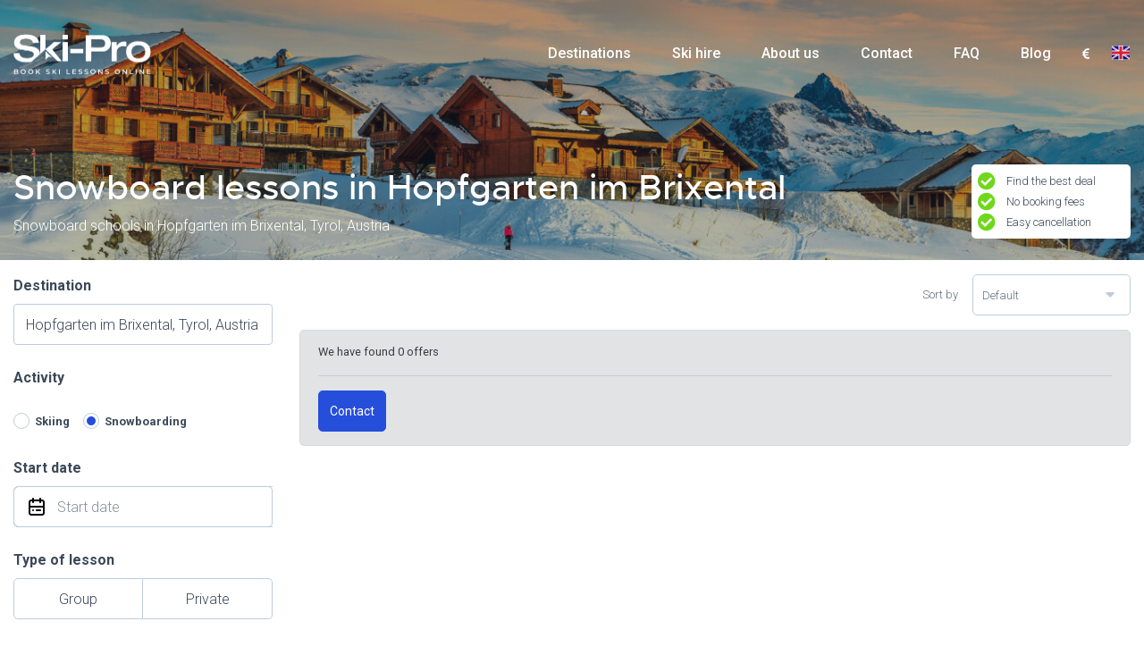

--- FILE ---
content_type: text/html; charset=UTF-8
request_url: https://ski-pro.com/en/snowboard-lessons/austria/tyrol/hopfgarten-im-brixental
body_size: 17906
content:
<!DOCTYPE html>
<html lang="en" class="h-100">
<head>
    <meta charset="utf-8">
    <meta http-equiv="X-UA-Compatible" content="IE=edge">
    <meta name="viewport" content="width=device-width, initial-scale=1">
    <link rel="canonical" href="https://ski-pro.com/en/snowboard-lessons/austria/tyrol/hopfgarten-im-brixental" />

    <!-- Meta -->
            <title>Snowboard lessons in Hopfgarten im Brixental | Ski-Pro</title>
    <meta name="title" content="Snowboard lessons in Hopfgarten im Brixental">
    <meta name="keywords" content="Skipro">
    <meta name="description" content="Book snowboard lessons in Hopfgarten im Brixental at the best price. Compare group snowboard lessons and private snowboard lessons for all levels and ages. Book at &gt;350 snowboard schools and &gt;1000 snowboard rental shops in the Alps.">

    <link rel="shortcut icon" href="https://ski-pro.com/images/favicon.png" type="image/gif" />
    <meta property="og:image" content="https://ski-pro.com/images/ski-pro-fb.jpg" />

    <!-- CSRF Token -->
    <meta name="csrf-token" content="gyc8YzBDoUAaiwt6XSMmDM7ySMsOY8pwzeHTbNlb">

    
        <!-- Global site tag (gtag.js) - Google Analytics -->
    <script>
        window.dataLayer = window.dataLayer || [];
        function gtag(){dataLayer.push(arguments);}
        gtag('js', new Date());
        gtag('config', 'G-C7Z8DCC1SV');
    </script>
    <!-- Google Analytics -->
    <!-- removed 2nd GA script -->
    <!-- Google Tag Manager -->
    <script>(function(w,d,s,l,i){w[l]=w[l]||[];w[l].push({'gtm.start':
                new Date().getTime(),event:'gtm.js'});var f=d.getElementsByTagName(s)[0],
            j=d.createElement(s),dl=l!='dataLayer'?'&l='+l:'';j.async=true;j.src=
            'https://www.googletagmanager.com/gtm.js?id='+i+dl;f.parentNode.insertBefore(j,f);
        })(window,document,'script','dataLayer','GTM-N3L637F');</script>
    <!-- End Google Tag Manager -->
    </head>
<body class="h-100">
    <!-- Google Tag Manager (noscript) -->
    <noscript><iframe src="https://www.googletagmanager.com/ns.html?id=GTM-N3L637F"
                      height="0" width="0" style="display:none;visibility:hidden"></iframe></noscript>
    <!-- End Google Tag Manager (noscript) -->





<div id="app" class="site-wrapper h-100 d-flex flex-column">
    <header class="header header-brand front">
    <div class="header-wrapper">
        <div class="header-fixed">
            <div class="container">
                <nav class="navbar navbar-expand-lg navbar-light px-0">
                    <a class="navbar-brand brand-logo" href="https://ski-pro.com/en">
                        <img src="https://ski-pro.com/images/ski-logo-white.webp"
                             data-white-logo="https://ski-pro.com/images/ski-logo-white.webp"
                             data-blue-logo="https://ski-pro.com/images/ski-logo.webp"
                             alt="Ski-Pro" width="50%" height="50%">
                    </a>
                    <span class="referrer-logo">
                        <img src=""
                             data-white-logo=""
                             data-blue-logo=""
                             class="referrer-logo d-none" alt="">
                    </span>
                    <button class="navbar-toggler collapsed"
                            type="button"
                            data-toggle="collapse"
                            data-target="#navbarHeader"
                            aria-controls="navbarHeader"
                            aria-expanded="false"
                            aria-label="Toggle navigation">
                        <span></span>
                    </button>
                    <div class="collapse navbar-collapse" id="navbarHeader">
                        <ul class="navbar-nav ml-auto navbar-skipro">
                            <li class="nav-item ">
                                <a class="nav-link"
                                   href="https://ski-pro.com/en/destinations">Destinations</a>
                            </li>
                                                            <li class="nav-item ">
                                                                            <a class="nav-link" href="https://www.alpinresorts.com/en/ski-rental?referer=ski-pro.com">
                                            Ski hire</a>
                                                                    </li>
                                                            <li class="nav-item ">
                                                                            <a class="nav-link" href="https://ski-pro.com/en/about-us"
                                           data-slugs="{&quot;en&quot;:&quot;about-us&quot;,&quot;nl&quot;:&quot;over-ons&quot;,&quot;de&quot;:&quot;uber-uns&quot;,&quot;fr&quot;:&quot;a-propos-de-nous&quot;}">
                                            About us</a>
                                                                    </li>
                                                            <li class="nav-item ">
                                                                            <a class="nav-link" href="https://ski-pro.com/en/contact"
                                           data-slugs="{&quot;en&quot;:&quot;contact&quot;,&quot;nl&quot;:&quot;contact&quot;,&quot;de&quot;:&quot;contact&quot;,&quot;fr&quot;:&quot;contact&quot;}">
                                            Contact</a>
                                                                    </li>
                                                            <li class="nav-item ">
                                                                            <a class="nav-link" href="https://ski-pro.com/en/faq"
                                           data-slugs="{&quot;en&quot;:&quot;faq&quot;,&quot;nl&quot;:&quot;veelgestelde-vragen&quot;,&quot;de&quot;:&quot;haeufig-gestellte-fragen&quot;,&quot;fr&quot;:&quot;questions-frequentes&quot;}">
                                            FAQ</a>
                                                                    </li>
                                                        <li class="nav-item ">
                                <a class="nav-link"
                                   href="https://blog.ski-pro.com/en">
                                    Blog
                                </a>
                            </li>
                        </ul>
                        <div class="d-flex align-items-center justify-content-center header-right">
                            <div class="p-1 pr-lg-3 currency-dropdown">
                                <select name="currency" id="app_currency" class="form-control select2-init"
                                        data-template-item-result="currency"
                                        data-template="brand-small-special"
                                        data-direction="rtl"
                                        data-search="false">
                                                                            <option value="EUR"
                                                data-url="https://ski-pro.com/currency/EUR"
                                            selected>EUR</option>
                                                                            <option value="CHF"
                                                data-url="https://ski-pro.com/currency/CHF"
                                            >CHF</option>
                                                                            <option value="GBP"
                                                data-url="https://ski-pro.com/currency/GBP"
                                            >GBP</option>
                                                                    </select>
                            </div>
                            <div class="p-1 pl-lg-0 country-dropdown" style="margin-top:-19px;">
                                <select name="lang" id="app_lang" class="form-control select2-init"
                                        data-template-item-result="flag"
                                        data-template="brand-small-special"
                                        data-direction="rtl"
                                        data-search="false">
                                                                            <option value="en"
                                                data-url="https://ski-pro.com/en/snowboard-lessons/austria/tyrol/hopfgarten-im-brixental"
                                            selected>English</option>
                                                                            <option value="nl"
                                                data-url="https://ski-pro.com/nl/snowboardles/oostenrijk/tirol/hopfgarten-im-brixental"
                                            >Dutch</option>
                                                                            <option value="de"
                                                data-url="https://ski-pro.com/de/snowboardkurs/oesterreich/tirol/hopfgarten-im-brixental"
                                            >German</option>
                                                                            <option value="fr"
                                                data-url="https://ski-pro.com/fr/cours-de-snowboard/autriche/tyrol/hopfgarten-im-brixental"
                                            >French</option>
                                                                    </select>
                            </div>
                        </div>
                    </div>
                </nav>
            </div>
        </div>
    </div>
</header>
    <main class="main align-self-stretch">
            <div class="results-page">
        <div class="results-header location-header v2-result-header">
            <div class="bg">
                                <img srcset="https://ski-pro.com/storage/34024/responsive-images/Website-banner-Ski-Pro___responsive_hero_image_3850_1870.jpg 3850w, https://ski-pro.com/storage/34024/responsive-images/Website-banner-Ski-Pro___responsive_hero_image_3221_1564.jpg 3221w, https://ski-pro.com/storage/34024/responsive-images/Website-banner-Ski-Pro___responsive_hero_image_2695_1309.jpg 2695w, https://ski-pro.com/storage/34024/responsive-images/Website-banner-Ski-Pro___responsive_hero_image_2254_1095.jpg 2254w, https://ski-pro.com/storage/34024/responsive-images/Website-banner-Ski-Pro___responsive_hero_image_1886_916.jpg 1886w, https://ski-pro.com/storage/34024/responsive-images/Website-banner-Ski-Pro___responsive_hero_image_1578_766.jpg 1578w, https://ski-pro.com/storage/34024/responsive-images/Website-banner-Ski-Pro___responsive_hero_image_1320_641.jpg 1320w, https://ski-pro.com/storage/34024/responsive-images/Website-banner-Ski-Pro___responsive_hero_image_1104_536.jpg 1104w, https://ski-pro.com/storage/34024/responsive-images/Website-banner-Ski-Pro___responsive_hero_image_924_449.jpg 924w, https://ski-pro.com/storage/34024/responsive-images/Website-banner-Ski-Pro___responsive_hero_image_773_375.jpg 773w, https://ski-pro.com/storage/34024/responsive-images/Website-banner-Ski-Pro___responsive_hero_image_647_314.jpg 647w, [data-uri] 32w" class="image-smart-cover" alt="title.snowboard_lessons_and_snowboard_schools_in Hopfgarten im Brixental, Tyrol, Austria" title="title.snowboard_lessons_and_snowboard_schools_in Hopfgarten im Brixental, Tyrol, Austria">
                            </div>
            <div class="container">
                <div class="results-header-box d-flex align-items-end">
                    <div>
                                                    <h1 class="destination">Snowboard lessons in Hopfgarten im Brixental</h1>
                            <h2 class="destination-results d-none d-md-block"></h2>
                                                <div class="notes">
                                                            <div class="item"><i class="fas fa-check-circle"></i>Find the best deal</div>
                                                            <div class="item"><i class="fas fa-check-circle"></i>No booking fees</div>
                                                            <div class="item"><i class="fas fa-check-circle"></i>Easy cancellation</div>
                                                        <!--- <div class="trustpilot-widget" style="margin:10px" data-locale="en-US" data-template-id="5419b6a8b0d04a076446a9ad" data-businessunit-id="5e4f3f6d7f1d4c0001e4f5e5" data-style-height="24px" data-style-width="100%" data-theme="light">
                                <a href="https://www.trustpilot.com/review/ski-pro.com" target="_blank" rel="noopener">Trustpilot</a>
                            </div> --->
                        </div>
                    </div>
                </div>
            </div>
        </div>
        <div class="search-results v2-search-results">
            <div class="container">
                <div class="row">
                    <div class="col-lg-3 search-results-sidebar">
                        <div class="search-results-actions"
                             data-translations="{&quot;from&quot;:&quot;from&quot;,&quot;fill_data&quot;:&quot;Please fill data in search form&quot;,&quot;choose_lessons&quot;:&quot;View lesson&quot;,&quot;reviews&quot;:&quot;Reviews&quot;}"
                             data-url="https://ski-pro.com/ajax/search_lessons">

                            <form action="https://ski-pro.com/en/snowboard-lessons/austria/tyrol/hopfgarten-im-brixental"
                                  data-url="https://ski-pro.com/en"
                                  method="GET"
                                  id="search_lessons">
                                <input type="hidden" name="sort" class="sort-filter trigger-change" value="default">
                                <input type="hidden" name="per_page" class="per-page-filter trigger-change" value="20">
                                <input type="hidden" name="page" class="page-filter trigger-change" value="1">
                                <div class="srs-group with-logic">
                                    <div class="form-group mb-4 srs-destination">
                                        <label for="search_destination">Destination</label>
                                        <input type="text" class="form-control form-control-md autocomplete-control"
                                               data-url="https://ski-pro.com/ajax/destinations"
                                               id="search_destination"
                                               value="Hopfgarten im Brixental, Tyrol, Austria"
                                               data-target-submit="#search_lessons"
                                               data-lpignore="true"
                                               autocomplete="off"
                                               placeholder="Where are you going?">
                                        <input type="hidden" id="hs_country" value="austria">
                                        <input type="hidden" id="hs_region" value="tyrol">
                                        <input type="hidden" id="hs_location" value="hopfgarten-im-brixental">

                                    </div>

                                    <div class="form-group">
                                        <label for="search-activity">Activity</label>

                                        <div class=" mb-4 srs-type">
                                            <div class="form-check form-check-inline">
                                                <input class="form-check-input trigger-change" type="radio" data-value="0" name="activity" id="type_skiing" value="ski-lessons">
                                                <label class="form-check-label" for="type_skiing">Skiing</label>
                                            </div>
                                            <div class="form-check form-check-inline">
                                                <input class="form-check-input trigger-change" type="radio" data-value="1" name="activity" id="type_snowboarding" value="snowboard-lessons" checked>
                                                <label class="form-check-label" for="type_snowboarding">Snowboarding</label>
                                            </div>
                                        </div>

                                    </div>
                                    <div class="form-group mb-4 static srs-date">
                                        <label for="search_start_date">
                                            Start date
                                        </label>
                                        <div class="input-group date datetimepicker-default direction-left"
                                             id="search_start_date"
                                             data-min="19/01/2026"
                                             data-target-input="nearest">
                                            <input type="text" class="form-control form-control-md datetimepicker-input trigger-change" name="start_date"
                                                   placeholder="Start date"
                                                   autocomplete="off"
                                                   value="17/01/2026"
                                                   data-target="#search_start_date">
                                            <div class="input-group-append" data-target="#search_start_date" data-toggle="datetimepicker">
                                                <div class="input-group-text">
                                                    <i class="sp-calendar"></i>
                                                </div>
                                            </div>
                                        </div>
                                    </div>
                                    <div class="form-group mb-4 srs-lesson">
                                        <label for="search_type_of_lesson">Type of lesson</label>
                                        <div class="select-switcher loading medium">
                                            <select id="search_type_of_lesson" class="trigger-change" name="type">
                                                <option></option>
                                                <option value="1">Group</option>
                                                <option value="0">Private</option>
                                            </select>
                                            <div class="select-switcher-option select-switcher-item no-icons">
                                                Group
                                            </div>
                                            <div class="select-switcher-option select-switcher-item no-icons">
                                                Private
                                            </div>
                                        </div>
                                    </div>
                                    <div class="form-group mb-4 static srs-participants">
                                        <label for="participants">Participants</label>
                                        <div data-amount-counter-limit="12" data-min="1" class="amount-counter medium horizontal">
                                            <a href="#" class="ac-nav ac-minus"><span class="glyphicon glyphicon-minus"></span></a>
                                            <input value="1" class="form-control form-control-md participants-range trigger-change"
                                                   placeholder="Participants"
                                                   id="participants"
                                                   name="participants">
                                            <a href="#" class="ac-nav ac-plus"><span class="glyphicon glyphicon-plus"></span></a>
                                        </div>
                                    </div>
                                </div>
                                <div class="srs-group mb-4">
                                    <h3>Filters</h3>
                                    <div class="srs-item" id="filter-group-age">
                                        <h4>Age group</h4>
                                                                                    <div class="form-check form-group mb-2">
                                                <input class="form-check-input trigger-change filter-input" type="checkbox"
                                                       name="ages[]"
                                                       value="10"
                                                       id="age_10" >
                                                <label class="form-check-label" for="age_10">
                                                    Children
                                                </label>
                                            </div>
                                                                                    <div class="form-check form-group mb-2">
                                                <input class="form-check-input trigger-change filter-input" type="checkbox"
                                                       name="ages[]"
                                                       value="11"
                                                       id="age_11" >
                                                <label class="form-check-label" for="age_11">
                                                    Teenagers
                                                </label>
                                            </div>
                                                                                    <div class="form-check form-group mb-2">
                                                <input class="form-check-input trigger-change filter-input" type="checkbox"
                                                       name="ages[]"
                                                       value="12"
                                                       id="age_12" >
                                                <label class="form-check-label" for="age_12">
                                                    Adults
                                                </label>
                                            </div>
                                                                                    <div class="form-check form-group mb-2">
                                                <input class="form-check-input trigger-change filter-input" type="checkbox"
                                                       name="ages[]"
                                                       value="59"
                                                       id="age_59" >
                                                <label class="form-check-label" for="age_59">
                                                    Toddlers
                                                </label>
                                            </div>
                                                                            </div>
                                    <div class="srs-item" id="filter-group-level">
                                        <h4>Experience level</h4>
                                                                                    <div class="form-check form-group mb-2">
                                                <input class="form-check-input trigger-change filter-input" type="checkbox"
                                                       name="levels[]"
                                                       value="13"
                                                       id="level_13" >
                                                <label class="form-check-label" for="level_13">
                                                    Beginner
                                                </label>
                                            </div>
                                                                                    <div class="form-check form-group mb-2">
                                                <input class="form-check-input trigger-change filter-input" type="checkbox"
                                                       name="levels[]"
                                                       value="14"
                                                       id="level_14" >
                                                <label class="form-check-label" for="level_14">
                                                    Intermediate
                                                </label>
                                            </div>
                                                                                    <div class="form-check form-group mb-2">
                                                <input class="form-check-input trigger-change filter-input" type="checkbox"
                                                       name="levels[]"
                                                       value="15"
                                                       id="level_15" >
                                                <label class="form-check-label" for="level_15">
                                                    Advanced
                                                </label>
                                            </div>
                                                                                    <div class="form-check form-group mb-2">
                                                <input class="form-check-input trigger-change filter-input" type="checkbox"
                                                       name="levels[]"
                                                       value="16"
                                                       id="level_16" >
                                                <label class="form-check-label" for="level_16">
                                                    Expert
                                                </label>
                                            </div>
                                                                            </div>
                                    <div class="srs-item" id="filter-group-language">
                                        <h4>Language</h4>
                                                                                    <div class="form-check form-group mb-2">
                                                <input class="form-check-input trigger-change filter-input" type="checkbox"
                                                       name="languages[]"
                                                       value="38"
                                                       id="language_38" >
                                                <label class="form-check-label" for="language_38">
                                                    English
                                                </label>
                                            </div>
                                                                                    <div class="form-check form-group mb-2">
                                                <input class="form-check-input trigger-change filter-input" type="checkbox"
                                                       name="languages[]"
                                                       value="39"
                                                       id="language_39" >
                                                <label class="form-check-label" for="language_39">
                                                    German
                                                </label>
                                            </div>
                                                                                    <div class="form-check form-group mb-2">
                                                <input class="form-check-input trigger-change filter-input" type="checkbox"
                                                       name="languages[]"
                                                       value="40"
                                                       id="language_40" >
                                                <label class="form-check-label" for="language_40">
                                                    French
                                                </label>
                                            </div>
                                                                                    <div class="form-check form-group mb-2">
                                                <input class="form-check-input trigger-change filter-input" type="checkbox"
                                                       name="languages[]"
                                                       value="41"
                                                       id="language_41" >
                                                <label class="form-check-label" for="language_41">
                                                    Italian
                                                </label>
                                            </div>
                                                                                    <div class="form-check form-group mb-2">
                                                <input class="form-check-input trigger-change filter-input" type="checkbox"
                                                       name="languages[]"
                                                       value="42"
                                                       id="language_42" >
                                                <label class="form-check-label" for="language_42">
                                                    Spanish
                                                </label>
                                            </div>
                                                                                    <div class="form-check form-group mb-2">
                                                <input class="form-check-input trigger-change filter-input" type="checkbox"
                                                       name="languages[]"
                                                       value="43"
                                                       id="language_43" >
                                                <label class="form-check-label" for="language_43">
                                                    Portuguese
                                                </label>
                                            </div>
                                                                                    <div class="form-check form-group mb-2">
                                                <input class="form-check-input trigger-change filter-input" type="checkbox"
                                                       name="languages[]"
                                                       value="44"
                                                       id="language_44" >
                                                <label class="form-check-label" for="language_44">
                                                    Russian
                                                </label>
                                            </div>
                                                                                    <div class="form-check form-group mb-2">
                                                <input class="form-check-input trigger-change filter-input" type="checkbox"
                                                       name="languages[]"
                                                       value="45"
                                                       id="language_45" >
                                                <label class="form-check-label" for="language_45">
                                                    Dutch
                                                </label>
                                            </div>
                                                                                    <div class="form-check form-group mb-2">
                                                <input class="form-check-input trigger-change filter-input" type="checkbox"
                                                       name="languages[]"
                                                       value="60"
                                                       id="language_60" >
                                                <label class="form-check-label" for="language_60">
                                                    Danish
                                                </label>
                                            </div>
                                                                                    <div class="form-check form-group mb-2">
                                                <input class="form-check-input trigger-change filter-input" type="checkbox"
                                                       name="languages[]"
                                                       value="61"
                                                       id="language_61" >
                                                <label class="form-check-label" for="language_61">
                                                    Swedish
                                                </label>
                                            </div>
                                                                                    <div class="form-check form-group mb-2">
                                                <input class="form-check-input trigger-change filter-input" type="checkbox"
                                                       name="languages[]"
                                                       value="62"
                                                       id="language_62" >
                                                <label class="form-check-label" for="language_62">
                                                    Norwegian
                                                </label>
                                            </div>
                                                                                    <div class="form-check form-group mb-2">
                                                <input class="form-check-input trigger-change filter-input" type="checkbox"
                                                       name="languages[]"
                                                       value="63"
                                                       id="language_63" >
                                                <label class="form-check-label" for="language_63">
                                                    Hungarian
                                                </label>
                                            </div>
                                                                                    <div class="form-check form-group mb-2">
                                                <input class="form-check-input trigger-change filter-input" type="checkbox"
                                                       name="languages[]"
                                                       value="64"
                                                       id="language_64" >
                                                <label class="form-check-label" for="language_64">
                                                    Bulgarian
                                                </label>
                                            </div>
                                                                                    <div class="form-check form-group mb-2">
                                                <input class="form-check-input trigger-change filter-input" type="checkbox"
                                                       name="languages[]"
                                                       value="65"
                                                       id="language_65" >
                                                <label class="form-check-label" for="language_65">
                                                    Polish
                                                </label>
                                            </div>
                                                                            </div>
                                    <div class="srs-item" id="filter-group-service">
                                        <h4>Additional service</h4>
                                        <div class="form-check form-group mb-2">
                                            <input class="form-check-input trigger-change filter-input" type="checkbox"
                                                   name="lunch"
                                                   value="1"
                                                   id="lunch">
                                            <label class="form-check-label" for="lunch">
                                                Lunch
                                            </label>
                                        </div>
                                        <div class="form-check form-group mb-2">
                                            <input class="form-check-input trigger-change filter-input" type="checkbox"
                                                   name="equipment"
                                                   value="1"
                                                   id="equipment">
                                            <label class="form-check-label" for="equipment">
                                                Equipment rental
                                            </label>
                                        </div>
                                    </div>
                                </div>
                                <a href="#" class="btn-reset btn-reset-filters">Reset filters</a>
                                <div class="modal fade" id="filterModal" tabindex="-1" role="dialog" aria-labelledby="exampleModalCenterTitle" aria-hidden="true">
                                    <div class="modal-dialog modal-dialog-centered bd-example-modal-xl" role="document">
                                        <div class="modal-content">
                                            <div class="modal-header">
                                                <h5 class="modal-title" id="exampleModalCenterTitle">Search and Filters</h5>
                                                <button type="button" class="close" data-dismiss="modal" aria-label="Close">
                                                    <span aria-hidden="true">&times;</span>
                                                </button>
                                            </div>
                                            <div class="modal-body"></div>
                                            <div class="modal-footer">
                                                <button type="button" class="btn btn-secondary" data-dismiss="modal">Close</button>
                                                <button type="button" class="btn btn-primary" data-dismiss="modal">Search</button>
                                            </div>
                                        </div>
                                    </div>
                                </div>
                            </form>
                        </div>
                    </div>
                    <div class="col-lg-9 search-results-content">
                        <div class="search-results-bar">
                            <div class="srb-right">
                                <div class="srb-group d-lg-flex">
                                    <label for="sort_by">Sort by</label>
                                    <select name="sort_by" id="sort_by" class="form-control select2-init" data-placeholder="Select sorting .." data-search="false">
                                        <option></option>
                                        <option value="default"  selected>Default</option>
                                        <option value="price" >Price (low to high)</option>
                                        <option value="alpha" >Alphabetically (A-Z)</option>
                                        <option value="reviews" >Reviews (high to low)</option>
                                    </select>
                                </div>
                            </div>
                            <div class="srb-left">
                                <div class="search-tag-wrapper">
                                    <div class="search-tag-scroll">
                                        <div class="search-tag-list owl-carousel"></div>
                                    </div>
                                </div>
                            </div>
                            <a href="#" class="btn btn-primary d-block d-lg-none" data-toggle="modal" data-target="#filterModal">Filter</a>
                        </div>
                        <div class="search-results-list"></div>
                        <div class="search-results-footer">
                            <div class="d-block d-md-flex justify-content-between">
                                <div class="srb-group d-flex justify-content-center justify-content-md-start">
                                    <label for="page">Results per page</label>
                                    <div class="d-flex justify-content-center justify-content-md-start">
                                        <div class="page-field">
                                            <select name="per_page" id="per_page" class="form-control select2-init" data-search="false">
                                                                                                    <option value="5" >5</option>
                                                                                                    <option value="10" >10</option>
                                                                                                    <option value="15" >15</option>
                                                                                                    <option value="20"  selected>20</option>
                                                                                            </select>
                                        </div>
                                    </div>
                                </div>
                                <div class="srb-group d-lg-flex pagination-row justify-content-center justify-content-md-start">
                                    <label>Page</label>
                                </div>
                            </div>
                        </div>
                    </div>
                </div>
            </div>
        </div>
    </div>
    <div class="results-description">
        <div class="container">
                            <div class="description"><p>Are you ready to shred the slopes in Hopfgarten? Look no further! Ski-Pro has got you covered with the best snowboard schools and instructors in town. Whether you're a beginner or a pro, we've got the perfect snowboard lessons in Hopfgarten waiting just for you. Get ready to carve the mountains like a pro!</p>
<h2>Snowboard Schools in Hopfgarten</h2>
<h3>Skischule Alpin Hopfgarten</h3>
<p>Skischule Alpin Hopfgarten is a top-notch snowboard school that caters to riders of all levels. Their experienced instructors know every nook and cranny of Hopfgarten's slopes, making sure you have the best learning experience possible. Whether you're new to snowboarding or looking to improve your skills, they've got you covered.</p>
<h3>Snowsports Westendorf</h3>
<p>Snowsports Westendorf is the place to be for snowboard enthusiasts. With a team of passionate and certified instructors, they offer a range of snowboard courses in Hopfgarten. From freestyle to backcountry, they'll help you master the art of snowboarding in no time.</p>
<h3>Mountainmind</h3>
<p>Mountainmind is not just a snowboard school; it's an experience. Their instructors are not only skilled but also focused on ensuring you have a blast while learning. With Mountainmind, you'll find a friendly and supportive atmosphere that will have you coming back for more.</p>
<h2>Why Choose Ski-Pro for Booking Snowboard Lessons in Hopfgarten?</h2>
<p>Here's why you should choose Ski-Pro for all your snowboarding adventures in Hopfgarten:</p>
<p><strong>1. Convenience at Your Fingertips</strong>: Ski-Pro provides a user-friendly platform to book snowboard lessons in Hopfgarten. With just a few clicks, you can browse through our selection of schools and instructors, making the booking process a breeze.</p>
<p><strong>2. Variety of Choices</strong>: We partner with the best snowboard schools in Hopfgarten, giving you a wide range of options. Whether you're looking for a group lesson or a private session, we've got it all.</p>
<p><strong>3. Certified Instructors</strong>: Ski-Pro ensures that all the instructors affiliated with our platform are certified and experienced. You can trust that you'll be in safe hands, no matter which school you choose.</p>
<p><strong>4. Real Reviews</strong>: Check out the reviews from fellow snowboarders who have booked lessons through Ski-Pro. Get insights from their experiences to make an informed decision.</p>
<p><strong>5. Best Price Guarantee</strong>: We offer competitive prices for snowboard lessons in Hopfgarten. Plus, we regularly run promotions to make sure you get the best bang for your buck.</p>
<p><strong>6. 24/7 Support</strong>: We're here for you around the clock. If you have any questions or need assistance with your booking, our customer support team is just a call or message away.</p>
<p>Don't miss out on the opportunity to book snowboard lessons in Hopfgarten through Ski-Pro. We're here to make your snowboarding dreams come true. So, grab your board, hit the slopes, and let's ride!</p>
<p>Book your snowboard lessons now and experience the thrill of conquering Hopfgarten's mountains like a pro!</p></div>
                    </div>
    </div>
    </main>
    <footer class="footer d-flex mt-auto" id="footer">
    <div class="footer-wrapper flex-grow-1">
        <div class="footer-top">
            <div class="container">
                <div class="row">
                    <div class="col-lg-3 col-md-6 text-md-left text-center">
                        <h3>Ski-Pro B.V.</h3>
                        <div class="contact-info">
                            <p>
                                UK <a href="tel:+44 0808 304 8371">+44 (0)808 304 8371</a><br>
                                NL <a href="tel:+31 0575 788 002">+31 (0)575 788 002</a><br>
                            </p>
                            <p class="d-block d-md-none">Registered under Dutch Chamber of Commerce no. 76144720</p>
                            <p class="d-block d-md-none">VAT: NL860523263B01</p>
                        </div>
                    </div>
                    <div class="col-lg-3 col-md-6 text-md-left text-center">
                        <h3>Navigation</h3>
                        <ul class="nav d-block">
                            <li class="nav-item ">
                                <a href="https://ski-pro.com/en">Home</a>
                            </li>
                            <li class="nav-item ">
                                <a href="https://ski-pro.com/en/destinations">Destinations</a>
                            </li>
                                                            <li class="nav-item ">
                                    <a href="https://ski-pro.com/en/about-us" data-slugs="{&quot;en&quot;:&quot;about-us&quot;,&quot;nl&quot;:&quot;over-ons&quot;,&quot;de&quot;:&quot;uber-uns&quot;,&quot;fr&quot;:&quot;a-propos-de-nous&quot;}">About us</a>
                                </li>
                                                            <li class="nav-item ">
                                    <a href="https://ski-pro.com/en/contact" data-slugs="{&quot;en&quot;:&quot;contact&quot;,&quot;nl&quot;:&quot;contact&quot;,&quot;de&quot;:&quot;contact&quot;,&quot;fr&quot;:&quot;contact&quot;}">Contact</a>
                                </li>
                                                            <li class="nav-item ">
                                    <a href="https://ski-pro.com/en/faq" data-slugs="{&quot;en&quot;:&quot;faq&quot;,&quot;nl&quot;:&quot;veelgestelde-vragen&quot;,&quot;de&quot;:&quot;haeufig-gestellte-fragen&quot;,&quot;fr&quot;:&quot;questions-frequentes&quot;}">FAQ</a>
                                </li>
                                                        <li class="nav-item ">
                                <a href="https://ski-pro.com/en/sitemap">Sitemap</a>
                            </li>
                        </ul>
                    </div>
                    <div class="col-lg-3 col-md-6 text-md-left text-center">
                        <h3>Find us on Social Media</h3>
                        <ul class="social-buttons d-flex justify-content-md-start justify-content-center">
                            <li class="pr-3"><a href="https://www.facebook.com/skiprofs/" target="_blank" aria-label="Facebook"><i class="fab fa-facebook"></i></a></li>
                            <li class="pr-3"><a href="https://www.instagram.com/skipro_official/" target="_blank" aria-label="Instagram"><i class="fab fa-instagram"></i></a></li>
                        </ul>
                    </div>
                                    </div>
            </div>
        </div>
        <div class="footer-bottom">
            <div class="container text-md-left text-center">
                <div class="row">
                    <div class="col-md-8">
                        <div class="copyright">Copyright Ski-Pro 2026 - All Rights Reserved <span class="d-none d-md-inline"> - Registered under Dutch Chamber of Commerce no. 76144720 - VAT: NL860523263B01</span></div>
                    </div>
                    <div class="col-md-4">
                        <div class="nav-lang d-flex justify-content-md-end justify-content-center align-items-center">
                                                            <a href="https://ski-pro.com/en/snowboard-lessons/austria/tyrol/hopfgarten-im-brixental" class=""><img
                                        src="https://ski-pro.com/images/flags/en.svg" alt="English" width="100%" height="100%"></a>
                                                            <a href="https://ski-pro.com/nl/snowboardles/oostenrijk/tirol/hopfgarten-im-brixental" class="pl-2"><img
                                        src="https://ski-pro.com/images/flags/nl.svg" alt="Dutch" width="100%" height="100%"></a>
                                                            <a href="https://ski-pro.com/de/snowboardkurs/oesterreich/tirol/hopfgarten-im-brixental" class="pl-2"><img
                                        src="https://ski-pro.com/images/flags/de.svg" alt="German" width="100%" height="100%"></a>
                                                            <a href="https://ski-pro.com/fr/cours-de-snowboard/autriche/tyrol/hopfgarten-im-brixental" class="pl-2"><img
                                        src="https://ski-pro.com/images/flags/fr.svg" alt="French" width="100%" height="100%"></a>
                                                    </div>
                    </div>
                </div>
            </div>
        </div>
    </div>
</footer>
</div>
<!-- Modals -->
<!-- JavaScripts -->
<script type="text/javascript">
    var Ziggy = {
        namedRoutes: {"ajax_discount_code.apply":{"uri":"ajax\/discount_code\/{lesson_slug}","methods":["POST"],"domain":null},"ajax_booking_paid":{"uri":"ajax\/paid\/{booking}","methods":["POST"],"domain":null},"ajax_booking_location_pay":{"uri":"ajax\/location-pay\/{booking}","methods":["POST"],"domain":null},"ajax_regions":{"uri":"management\/country-region\/{country}","methods":["POST"],"domain":null},"ajax_locations":{"uri":"management\/country-locations\/{country}","methods":["POST"],"domain":null},"ajax_destinations":{"uri":"ajax\/destinations","methods":["GET","HEAD"],"domain":null},"ajax_validate_referrer_code":{"uri":"ajax\/validate\/referrer-code","methods":["POST"],"domain":null},"ajax_referrer_logo":{"uri":"ajax\/get\/referrer-logo","methods":["POST"],"domain":null},"ajax_lessons_search":{"uri":"ajax\/search_lessons","methods":["POST"],"domain":null},"ajax_lessons_prices_overview":{"uri":"ajax\/prices_overview\/{product}","methods":["POST"],"domain":null},"ajax_lesson_price":{"uri":"ajax\/lesson_price\/{lesson_slug}","methods":["GET","HEAD"],"domain":null},"ajax_period_shifts":{"uri":"ajax\/period_shifts\/{product}","methods":["POST"],"domain":null},"ajax_equipment_offers":{"uri":"ajax\/equipment\/offers\/{lesson_slug}","methods":["POST"],"domain":null},"logo-ajax.index":{"uri":"ajax\/schools\/{school}\/logo-list","methods":["POST"],"domain":null},"logo-ajax.store":{"uri":"ajax\/schools\/{school}\/logo-save","methods":["POST"],"domain":null},"logo-ajax.destroy":{"uri":"ajax\/schools\/{school}\/logo-destroy","methods":["POST"],"domain":null},"document-ajax.index":{"uri":"ajax\/products\/{product}\/document-list","methods":["POST"],"domain":null},"document-ajax.store":{"uri":"ajax\/products\/{product}\/document-save","methods":["POST"],"domain":null},"document-ajax.destroy":{"uri":"ajax\/products\/{product}\/document-destroy","methods":["POST"],"domain":null},"photo-ajax.index":{"uri":"ajax\/products\/{product}\/photo-list","methods":["POST"],"domain":null},"photo-ajax.store":{"uri":"ajax\/products\/{product}\/photo-save","methods":["POST"],"domain":null},"photo-ajax.destroy":{"uri":"ajax\/products\/{product}\/photo-destroy","methods":["POST"],"domain":null},"photo-ajax.sorting":{"uri":"ajax\/products\/{product}\/photo-sorting","methods":["POST"],"domain":null}},
        baseUrl: 'https://ski-pro.com/',
        baseProtocol: 'https',
        baseDomain: 'ski-pro.com',
        basePort: false,
        defaultParameters: []
    };

    !function(e,t){"object"==typeof exports&&"object"==typeof module?module.exports=t():"function"==typeof define&&define.amd?define("route",[],t):"object"==typeof exports?exports.route=t():e.route=t()}(this,function(){return function(e){var t={};function r(n){if(t[n])return t[n].exports;var o=t[n]={i:n,l:!1,exports:{}};return e[n].call(o.exports,o,o.exports,r),o.l=!0,o.exports}return r.m=e,r.c=t,r.d=function(e,t,n){r.o(e,t)||Object.defineProperty(e,t,{enumerable:!0,get:n})},r.r=function(e){"undefined"!=typeof Symbol&&Symbol.toStringTag&&Object.defineProperty(e,Symbol.toStringTag,{value:"Module"}),Object.defineProperty(e,"__esModule",{value:!0})},r.t=function(e,t){if(1&t&&(e=r(e)),8&t)return e;if(4&t&&"object"==typeof e&&e&&e.__esModule)return e;var n=Object.create(null);if(r.r(n),Object.defineProperty(n,"default",{enumerable:!0,value:e}),2&t&&"string"!=typeof e)for(var o in e)r.d(n,o,function(t){return e[t]}.bind(null,o));return n},r.n=function(e){var t=e&&e.__esModule?function(){return e.default}:function(){return e};return r.d(t,"a",t),t},r.o=function(e,t){return Object.prototype.hasOwnProperty.call(e,t)},r.p="",r(r.s=5)}([function(e,t,r){"use strict";var n=Object.prototype.hasOwnProperty,o=Array.isArray,i=function(){for(var e=[],t=0;t<256;++t)e.push("%"+((t<16?"0":"")+t.toString(16)).toUpperCase());return e}(),a=function(e,t){for(var r=t&&t.plainObjects?Object.create(null):{},n=0;n<e.length;++n)void 0!==e[n]&&(r[n]=e[n]);return r};e.exports={arrayToObject:a,assign:function(e,t){return Object.keys(t).reduce(function(e,r){return e[r]=t[r],e},e)},combine:function(e,t){return[].concat(e,t)},compact:function(e){for(var t=[{obj:{o:e},prop:"o"}],r=[],n=0;n<t.length;++n)for(var i=t[n],a=i.obj[i.prop],u=Object.keys(a),c=0;c<u.length;++c){var l=u[c],s=a[l];"object"==typeof s&&null!==s&&-1===r.indexOf(s)&&(t.push({obj:a,prop:l}),r.push(s))}return function(e){for(;e.length>1;){var t=e.pop(),r=t.obj[t.prop];if(o(r)){for(var n=[],i=0;i<r.length;++i)void 0!==r[i]&&n.push(r[i]);t.obj[t.prop]=n}}}(t),e},decode:function(e,t,r){var n=e.replace(/\+/g," ");if("iso-8859-1"===r)return n.replace(/%[0-9a-f]{2}/gi,unescape);try{return decodeURIComponent(n)}catch(e){return n}},encode:function(e,t,r){if(0===e.length)return e;var n=e;if("symbol"==typeof e?n=Symbol.prototype.toString.call(e):"string"!=typeof e&&(n=String(e)),"iso-8859-1"===r)return escape(n).replace(/%u[0-9a-f]{4}/gi,function(e){return"%26%23"+parseInt(e.slice(2),16)+"%3B"});for(var o="",a=0;a<n.length;++a){var u=n.charCodeAt(a);45===u||46===u||95===u||126===u||u>=48&&u<=57||u>=65&&u<=90||u>=97&&u<=122?o+=n.charAt(a):u<128?o+=i[u]:u<2048?o+=i[192|u>>6]+i[128|63&u]:u<55296||u>=57344?o+=i[224|u>>12]+i[128|u>>6&63]+i[128|63&u]:(a+=1,u=65536+((1023&u)<<10|1023&n.charCodeAt(a)),o+=i[240|u>>18]+i[128|u>>12&63]+i[128|u>>6&63]+i[128|63&u])}return o},isBuffer:function(e){return!(!e||"object"!=typeof e||!(e.constructor&&e.constructor.isBuffer&&e.constructor.isBuffer(e)))},isRegExp:function(e){return"[object RegExp]"===Object.prototype.toString.call(e)},merge:function e(t,r,i){if(!r)return t;if("object"!=typeof r){if(o(t))t.push(r);else{if(!t||"object"!=typeof t)return[t,r];(i&&(i.plainObjects||i.allowPrototypes)||!n.call(Object.prototype,r))&&(t[r]=!0)}return t}if(!t||"object"!=typeof t)return[t].concat(r);var u=t;return o(t)&&!o(r)&&(u=a(t,i)),o(t)&&o(r)?(r.forEach(function(r,o){if(n.call(t,o)){var a=t[o];a&&"object"==typeof a&&r&&"object"==typeof r?t[o]=e(a,r,i):t.push(r)}else t[o]=r}),t):Object.keys(r).reduce(function(t,o){var a=r[o];return n.call(t,o)?t[o]=e(t[o],a,i):t[o]=a,t},u)}}},function(e,t,r){"use strict";var n=String.prototype.replace,o=/%20/g,i=r(0),a={RFC1738:"RFC1738",RFC3986:"RFC3986"};e.exports=i.assign({default:a.RFC3986,formatters:{RFC1738:function(e){return n.call(e,o,"+")},RFC3986:function(e){return String(e)}}},a)},function(e,t,r){"use strict";var n=r(3),o=r(4),i=r(1);e.exports={formats:i,parse:o,stringify:n}},function(e,t,r){"use strict";var n=r(0),o=r(1),i=Object.prototype.hasOwnProperty,a={brackets:function(e){return e+"[]"},comma:"comma",indices:function(e,t){return e+"["+t+"]"},repeat:function(e){return e}},u=Array.isArray,c=Array.prototype.push,l=function(e,t){c.apply(e,u(t)?t:[t])},s=Date.prototype.toISOString,f=o.default,p={addQueryPrefix:!1,allowDots:!1,charset:"utf-8",charsetSentinel:!1,delimiter:"&",encode:!0,encoder:n.encode,encodeValuesOnly:!1,format:f,formatter:o.formatters[f],indices:!1,serializeDate:function(e){return s.call(e)},skipNulls:!1,strictNullHandling:!1},d=function e(t,r,o,i,a,c,s,f,d,y,h,m,b){var g,v=t;if("function"==typeof s?v=s(r,v):v instanceof Date?v=y(v):"comma"===o&&u(v)&&(v=v.join(",")),null===v){if(i)return c&&!m?c(r,p.encoder,b):r;v=""}if("string"==typeof(g=v)||"number"==typeof g||"boolean"==typeof g||"symbol"==typeof g||"bigint"==typeof g||n.isBuffer(v))return c?[h(m?r:c(r,p.encoder,b))+"="+h(c(v,p.encoder,b))]:[h(r)+"="+h(String(v))];var O,w=[];if(void 0===v)return w;if(u(s))O=s;else{var j=Object.keys(v);O=f?j.sort(f):j}for(var P=0;P<O.length;++P){var x=O[P];a&&null===v[x]||(u(v)?l(w,e(v[x],"function"==typeof o?o(r,x):r,o,i,a,c,s,f,d,y,h,m,b)):l(w,e(v[x],r+(d?"."+x:"["+x+"]"),o,i,a,c,s,f,d,y,h,m,b)))}return w};e.exports=function(e,t){var r,n=e,c=function(e){if(!e)return p;if(null!==e.encoder&&void 0!==e.encoder&&"function"!=typeof e.encoder)throw new TypeError("Encoder has to be a function.");var t=e.charset||p.charset;if(void 0!==e.charset&&"utf-8"!==e.charset&&"iso-8859-1"!==e.charset)throw new TypeError("The charset option must be either utf-8, iso-8859-1, or undefined");var r=o.default;if(void 0!==e.format){if(!i.call(o.formatters,e.format))throw new TypeError("Unknown format option provided.");r=e.format}var n=o.formatters[r],a=p.filter;return("function"==typeof e.filter||u(e.filter))&&(a=e.filter),{addQueryPrefix:"boolean"==typeof e.addQueryPrefix?e.addQueryPrefix:p.addQueryPrefix,allowDots:void 0===e.allowDots?p.allowDots:!!e.allowDots,charset:t,charsetSentinel:"boolean"==typeof e.charsetSentinel?e.charsetSentinel:p.charsetSentinel,delimiter:void 0===e.delimiter?p.delimiter:e.delimiter,encode:"boolean"==typeof e.encode?e.encode:p.encode,encoder:"function"==typeof e.encoder?e.encoder:p.encoder,encodeValuesOnly:"boolean"==typeof e.encodeValuesOnly?e.encodeValuesOnly:p.encodeValuesOnly,filter:a,formatter:n,serializeDate:"function"==typeof e.serializeDate?e.serializeDate:p.serializeDate,skipNulls:"boolean"==typeof e.skipNulls?e.skipNulls:p.skipNulls,sort:"function"==typeof e.sort?e.sort:null,strictNullHandling:"boolean"==typeof e.strictNullHandling?e.strictNullHandling:p.strictNullHandling}}(t);"function"==typeof c.filter?n=(0,c.filter)("",n):u(c.filter)&&(r=c.filter);var s,f=[];if("object"!=typeof n||null===n)return"";s=t&&t.arrayFormat in a?t.arrayFormat:t&&"indices"in t?t.indices?"indices":"repeat":"indices";var y=a[s];r||(r=Object.keys(n)),c.sort&&r.sort(c.sort);for(var h=0;h<r.length;++h){var m=r[h];c.skipNulls&&null===n[m]||l(f,d(n[m],m,y,c.strictNullHandling,c.skipNulls,c.encode?c.encoder:null,c.filter,c.sort,c.allowDots,c.serializeDate,c.formatter,c.encodeValuesOnly,c.charset))}var b=f.join(c.delimiter),g=!0===c.addQueryPrefix?"?":"";return c.charsetSentinel&&("iso-8859-1"===c.charset?g+="utf8=%26%2310003%3B&":g+="utf8=%E2%9C%93&"),b.length>0?g+b:""}},function(e,t,r){"use strict";var n=r(0),o=Object.prototype.hasOwnProperty,i={allowDots:!1,allowPrototypes:!1,arrayLimit:20,charset:"utf-8",charsetSentinel:!1,comma:!1,decoder:n.decode,delimiter:"&",depth:5,ignoreQueryPrefix:!1,interpretNumericEntities:!1,parameterLimit:1e3,parseArrays:!0,plainObjects:!1,strictNullHandling:!1},a=function(e){return e.replace(/&#(\d+);/g,function(e,t){return String.fromCharCode(parseInt(t,10))})},u=function(e,t,r){if(e){var n=r.allowDots?e.replace(/\.([^.[]+)/g,"[$1]"):e,i=/(\[[^[\]]*])/g,a=r.depth>0&&/(\[[^[\]]*])/.exec(n),u=a?n.slice(0,a.index):n,c=[];if(u){if(!r.plainObjects&&o.call(Object.prototype,u)&&!r.allowPrototypes)return;c.push(u)}for(var l=0;r.depth>0&&null!==(a=i.exec(n))&&l<r.depth;){if(l+=1,!r.plainObjects&&o.call(Object.prototype,a[1].slice(1,-1))&&!r.allowPrototypes)return;c.push(a[1])}return a&&c.push("["+n.slice(a.index)+"]"),function(e,t,r){for(var n=t,o=e.length-1;o>=0;--o){var i,a=e[o];if("[]"===a&&r.parseArrays)i=[].concat(n);else{i=r.plainObjects?Object.create(null):{};var u="["===a.charAt(0)&&"]"===a.charAt(a.length-1)?a.slice(1,-1):a,c=parseInt(u,10);r.parseArrays||""!==u?!isNaN(c)&&a!==u&&String(c)===u&&c>=0&&r.parseArrays&&c<=r.arrayLimit?(i=[])[c]=n:i[u]=n:i={0:n}}n=i}return n}(c,t,r)}};e.exports=function(e,t){var r=function(e){if(!e)return i;if(null!==e.decoder&&void 0!==e.decoder&&"function"!=typeof e.decoder)throw new TypeError("Decoder has to be a function.");if(void 0!==e.charset&&"utf-8"!==e.charset&&"iso-8859-1"!==e.charset)throw new Error("The charset option must be either utf-8, iso-8859-1, or undefined");var t=void 0===e.charset?i.charset:e.charset;return{allowDots:void 0===e.allowDots?i.allowDots:!!e.allowDots,allowPrototypes:"boolean"==typeof e.allowPrototypes?e.allowPrototypes:i.allowPrototypes,arrayLimit:"number"==typeof e.arrayLimit?e.arrayLimit:i.arrayLimit,charset:t,charsetSentinel:"boolean"==typeof e.charsetSentinel?e.charsetSentinel:i.charsetSentinel,comma:"boolean"==typeof e.comma?e.comma:i.comma,decoder:"function"==typeof e.decoder?e.decoder:i.decoder,delimiter:"string"==typeof e.delimiter||n.isRegExp(e.delimiter)?e.delimiter:i.delimiter,depth:"number"==typeof e.depth||!1===e.depth?+e.depth:i.depth,ignoreQueryPrefix:!0===e.ignoreQueryPrefix,interpretNumericEntities:"boolean"==typeof e.interpretNumericEntities?e.interpretNumericEntities:i.interpretNumericEntities,parameterLimit:"number"==typeof e.parameterLimit?e.parameterLimit:i.parameterLimit,parseArrays:!1!==e.parseArrays,plainObjects:"boolean"==typeof e.plainObjects?e.plainObjects:i.plainObjects,strictNullHandling:"boolean"==typeof e.strictNullHandling?e.strictNullHandling:i.strictNullHandling}}(t);if(""===e||null==e)return r.plainObjects?Object.create(null):{};for(var c="string"==typeof e?function(e,t){var r,u={},c=t.ignoreQueryPrefix?e.replace(/^\?/,""):e,l=t.parameterLimit===1/0?void 0:t.parameterLimit,s=c.split(t.delimiter,l),f=-1,p=t.charset;if(t.charsetSentinel)for(r=0;r<s.length;++r)0===s[r].indexOf("utf8=")&&("utf8=%E2%9C%93"===s[r]?p="utf-8":"utf8=%26%2310003%3B"===s[r]&&(p="iso-8859-1"),f=r,r=s.length);for(r=0;r<s.length;++r)if(r!==f){var d,y,h=s[r],m=h.indexOf("]="),b=-1===m?h.indexOf("="):m+1;-1===b?(d=t.decoder(h,i.decoder,p),y=t.strictNullHandling?null:""):(d=t.decoder(h.slice(0,b),i.decoder,p),y=t.decoder(h.slice(b+1),i.decoder,p)),y&&t.interpretNumericEntities&&"iso-8859-1"===p&&(y=a(y)),y&&t.comma&&y.indexOf(",")>-1&&(y=y.split(",")),o.call(u,d)?u[d]=n.combine(u[d],y):u[d]=y}return u}(e,r):e,l=r.plainObjects?Object.create(null):{},s=Object.keys(c),f=0;f<s.length;++f){var p=s[f],d=u(p,c[p],r);l=n.merge(l,d,r)}return n.compact(l)}},function(e,t,r){"use strict";function n(e,t){for(var r=0;r<t.length;r++){var n=t[r];n.enumerable=n.enumerable||!1,n.configurable=!0,"value"in n&&(n.writable=!0),Object.defineProperty(e,n.key,n)}}r.r(t);var o=function(){function e(t,r,n){if(function(e,t){if(!(e instanceof t))throw new TypeError("Cannot call a class as a function")}(this,e),this.name=t,this.ziggy=n,this.route=this.ziggy.namedRoutes[this.name],void 0===this.name)throw new Error("Ziggy Error: You must provide a route name");if(void 0===this.route)throw new Error("Ziggy Error: route '".concat(this.name,"' is not found in the route list"));this.absolute=void 0===r||r,this.domain=this.setDomain(),this.path=this.route.uri.replace(/^\//,"")}var t,r;return t=e,(r=[{key:"setDomain",value:function(){if(!this.absolute)return"/";if(!this.route.domain)return this.ziggy.baseUrl.replace(/\/?$/,"/");var e=(this.route.domain||this.ziggy.baseDomain).replace(/\/+$/,"");return this.ziggy.basePort&&e.replace(/\/+$/,"")===this.ziggy.baseDomain.replace(/\/+$/,"")&&(e=this.ziggy.baseDomain+":"+this.ziggy.basePort),this.ziggy.baseProtocol+"://"+e+"/"}},{key:"construct",value:function(){return this.domain+this.path}}])&&n(t.prototype,r),e}(),i=r(2);function a(){return(a=Object.assign||function(e){for(var t=1;t<arguments.length;t++){var r=arguments[t];for(var n in r)Object.prototype.hasOwnProperty.call(r,n)&&(e[n]=r[n])}return e}).apply(this,arguments)}function u(e){return(u="function"==typeof Symbol&&"symbol"==typeof Symbol.iterator?function(e){return typeof e}:function(e){return e&&"function"==typeof Symbol&&e.constructor===Symbol&&e!==Symbol.prototype?"symbol":typeof e})(e)}function c(e,t){for(var r=0;r<t.length;r++){var n=t[r];n.enumerable=n.enumerable||!1,n.configurable=!0,"value"in n&&(n.writable=!0),Object.defineProperty(e,n.key,n)}}function l(e){var t="function"==typeof Map?new Map:void 0;return(l=function(e){if(null===e||(r=e,-1===Function.toString.call(r).indexOf("[native code]")))return e;var r;if("function"!=typeof e)throw new TypeError("Super expression must either be null or a function");if(void 0!==t){if(t.has(e))return t.get(e);t.set(e,n)}function n(){return function(e,t,r){return(function(){if("undefined"==typeof Reflect||!Reflect.construct)return!1;if(Reflect.construct.sham)return!1;if("function"==typeof Proxy)return!0;try{return Date.prototype.toString.call(Reflect.construct(Date,[],function(){})),!0}catch(e){return!1}}()?Reflect.construct:function(e,t,r){var n=[null];n.push.apply(n,t);var o=new(Function.bind.apply(e,n));return r&&s(o,r.prototype),o}).apply(null,arguments)}(e,arguments,f(this).constructor)}return n.prototype=Object.create(e.prototype,{constructor:{value:n,enumerable:!1,writable:!0,configurable:!0}}),s(n,e)})(e)}function s(e,t){return(s=Object.setPrototypeOf||function(e,t){return e.__proto__=t,e})(e,t)}function f(e){return(f=Object.setPrototypeOf?Object.getPrototypeOf:function(e){return e.__proto__||Object.getPrototypeOf(e)})(e)}r.d(t,"default",function(){return d});var p=function(e){function t(e,r,n){var i,a=arguments.length>3&&void 0!==arguments[3]?arguments[3]:null;return function(e,t){if(!(e instanceof t))throw new TypeError("Cannot call a class as a function")}(this,t),(i=function(e,t){return!t||"object"!==u(t)&&"function"!=typeof t?function(e){if(void 0===e)throw new ReferenceError("this hasn't been initialised - super() hasn't been called");return e}(e):t}(this,f(t).call(this))).name=e,i.absolute=n,i.ziggy=a||Ziggy,i.urlBuilder=i.name?new o(e,n,i.ziggy):null,i.template=i.urlBuilder?i.urlBuilder.construct():"",i.urlParams=i.normalizeParams(r),i.queryParams={},i.hydrated="",i}var r,n;return function(e,t){if("function"!=typeof t&&null!==t)throw new TypeError("Super expression must either be null or a function");e.prototype=Object.create(t&&t.prototype,{constructor:{value:e,writable:!0,configurable:!0}}),t&&s(e,t)}(t,l(String)),r=t,(n=[{key:"normalizeParams",value:function(e){return void 0===e?{}:((e="object"!==u(e)?[e]:e).hasOwnProperty("id")&&-1==this.template.indexOf("{id}")&&(e=[e.id]),this.numericParamIndices=Array.isArray(e),a({},e))}},{key:"with",value:function(e){return this.urlParams=this.normalizeParams(e),this}},{key:"withQuery",value:function(e){return a(this.queryParams,e),this}},{key:"hydrateUrl",value:function(){var e=this;if(this.hydrated)return this.hydrated;var t=this.template.replace(/{([^}]+)}/gi,function(t,r){var n,o,i=e.trimParam(t);if(e.ziggy.defaultParameters.hasOwnProperty(i)&&(n=e.ziggy.defaultParameters[i]),n&&!e.urlParams[i])return delete e.urlParams[i],n;if(e.numericParamIndices?(e.urlParams=Object.values(e.urlParams),o=e.urlParams.shift()):(o=e.urlParams[i],delete e.urlParams[i]),void 0===o){if(-1===t.indexOf("?"))throw new Error("Ziggy Error: '"+i+"' key is required for route '"+e.name+"'");return""}return o.id?encodeURIComponent(o.id):encodeURIComponent(o)});return null!=this.urlBuilder&&""!==this.urlBuilder.path&&(t=t.replace(/\/+$/,"")),this.hydrated=t,this.hydrated}},{key:"matchUrl",value:function(){var e=window.location.hostname+(window.location.port?":"+window.location.port:"")+window.location.pathname,t=this.template.replace(/(\/\{[^\}]*\?\})/g,"/").replace(/(\{[^\}]*\})/gi,"[^/?]+").replace(/\/?$/,"").split("://")[1],r=this.template.replace(/(\{[^\}]*\})/gi,"[^/?]+").split("://")[1],n=e.replace(/\/?$/,"/"),o=new RegExp("^"+r+"/$").test(n),i=new RegExp("^"+t+"/$").test(n);return o||i}},{key:"constructQuery",value:function(){if(0===Object.keys(this.queryParams).length&&0===Object.keys(this.urlParams).length)return"";var e=a(this.urlParams,this.queryParams);return Object(i.stringify)(e,{encodeValuesOnly:!0,skipNulls:!0,addQueryPrefix:!0,arrayFormat:"indices"})}},{key:"current",value:function(){var e=this,r=arguments.length>0&&void 0!==arguments[0]?arguments[0]:null,n=Object.keys(this.ziggy.namedRoutes),o=n.filter(function(r){return-1!==e.ziggy.namedRoutes[r].methods.indexOf("GET")&&new t(r,void 0,void 0,e.ziggy).matchUrl()})[0];if(r){var i=new RegExp("^"+r.replace("*",".*").replace(".",".")+"$","i");return i.test(o)}return o}},{key:"check",value:function(e){return Object.keys(this.ziggy.namedRoutes).includes(e)}},{key:"extractParams",value:function(e,t,r){var n=this,o=e.split(r);return t.split(r).reduce(function(e,t,r){return 0===t.indexOf("{")&&-1!==t.indexOf("}")&&o[r]?a(e,(i={},u=n.trimParam(t),c=o[r],u in i?Object.defineProperty(i,u,{value:c,enumerable:!0,configurable:!0,writable:!0}):i[u]=c,i)):e;var i,u,c},{})}},{key:"parse",value:function(){this.return=this.hydrateUrl()+this.constructQuery()}},{key:"url",value:function(){return this.parse(),this.return}},{key:"toString",value:function(){return this.url()}},{key:"trimParam",value:function(e){return e.replace(/{|}|\?/g,"")}},{key:"valueOf",value:function(){return this.url()}},{key:"params",get:function(){var e=this.ziggy.namedRoutes[this.current()];return a(this.extractParams(window.location.hostname,e.domain||"","."),this.extractParams(window.location.pathname.slice(1),e.uri,"/"))}}])&&c(r.prototype,n),t}();function d(e,t,r,n){return new p(e,t,r,n)}}]).default});
</script><script src="https://cdnjs.cloudflare.com/polyfill/v3/polyfill.min.js?features=default&flags=gated" defer> </script>
<script type="text/javascript" src="//widget.trustpilot.com/bootstrap/v5/tp.widget.bootstrap.min.js" async></script>
<script src="https://ski-pro.com/js/app-front.js"></script>
<script>
    //Google fonts
    WebFontConfig = {
        google: {families: [ 'Roboto:300,400,400i,500,500i,700,700i' ] }
    };
    (function() {
        var wf = document.createElement('script');
        wf.src = 'https://ajax.googleapis.com/ajax/libs/webfont/1/webfont.js';
        wf.type = 'text/javascript';
        wf.async = 'true';
        var s = document.getElementsByTagName('body')[0];
        s.appendChild(wf);
    })();
    $.ajaxSetup({
        headers: {
            'X-CSRF-TOKEN': $('meta[name="csrf-token"]').attr('content')
        }
    });
</script>
<!-- Start of HubSpot Embed Code -->
<script type="text/javascript" id="hs-script-loader" async defer src="//js.hs-scripts.com/6778389.js"></script>
<!-- End of HubSpot Embed Code -->
</body>
<!-- Styles -->
<link href="/css/app.css?id=5c201e18c6f1540b36a9" rel="stylesheet" media="all">
</html>
